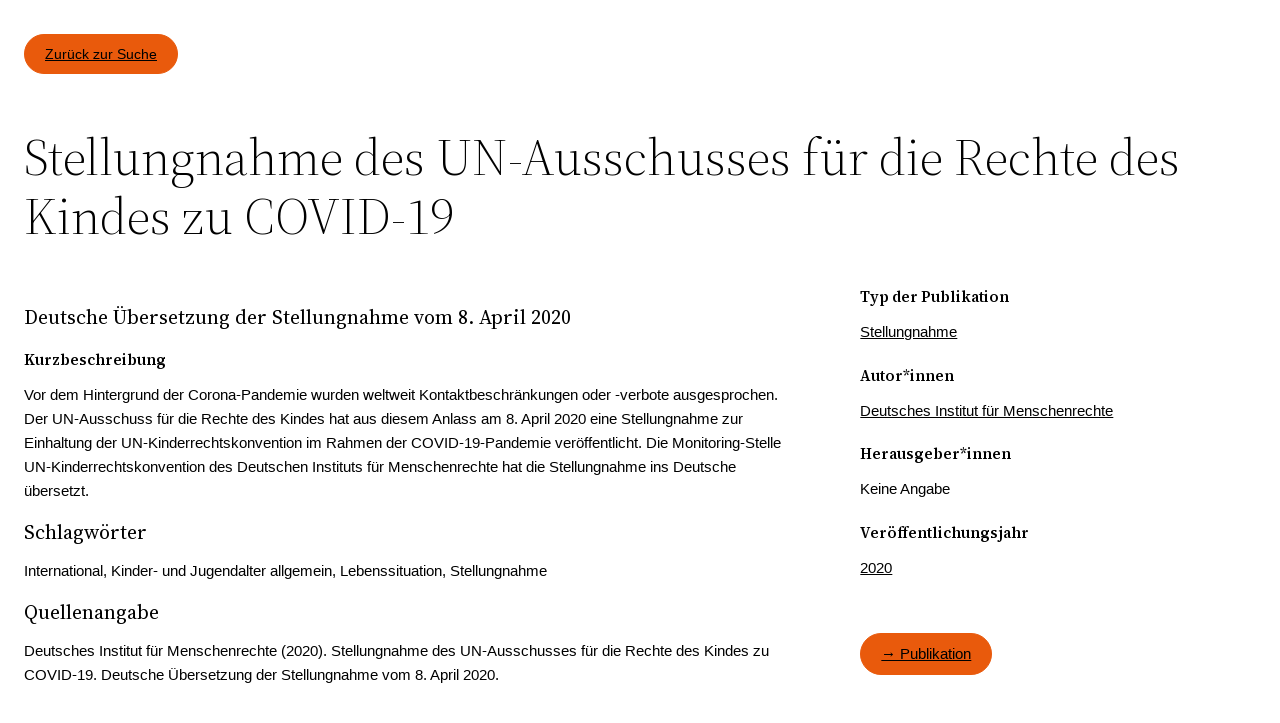

--- FILE ---
content_type: text/css
request_url: https://dibiga-insight.de/wp-content/plugins/digid-litbase/assets/css/styles.css?ver=6.9
body_size: 8950
content:
/* SEARCH-PLUGIN-FORM */

#main-wrap {
	padding-top: 1px;
	overflow: visible !important;
}

.secondary-filter {
	display: flex;
	flex-wrap: wrap;

}

#digid-results .results-pagination a {
	letter-spacing: 0;
}

.secondary-filter .col-xs-12 {
	min-width: 200px;
}


#digid-search-form {
	max-width: 1260px;
	margin: auto;
}


body .content-wrapper #digid-results .container-fluid > a {
	width: 100%;
	display: block;
}

body .content-wrapper .container-fluid a:after {
	content: none;
}

#digid-search {
	position: relative;
	margin-left: auto;
	margin-right: auto;
	width: 100vw;
	max-width: 100%;
	background-color: #f5f5f5;
	padding: 20px 10px;
}

#digid-search .search-text-wrapper {
	width: 100%;
	height: 52px;
	position: relative;
}

#digid-search .search-text-field {
	width: 100%;
	height: 52px;
	display: inline-block;
	vertical-align: top;
	margin: 0;
	padding: 0 40px 0 10px;
	font-size: 20px;
	font-weight: 400;
	text-indent: 20px;
	line-height: 36px;
	border: 1px solid #E0E0E0;
	border-radius: 26px;
	-webkit-box-shadow: 0 2px 14px rgba(0, 0, 0, 0.11);
	-moz-box-shadow: 0 2px 14px rgba(0, 0, 0, 0.11);
	box-shadow: 0 2px 14px rgba(0, 0, 0, 0.11);
}

#digid-search .digid-submit-button {
	position: absolute;
	top: 0;
	right: 0;
	z-index: 99;
	margin: 0;
	padding-left: 15px;
	padding-right: 15px;
	vertical-align: text-top;
	border-radius: 26px;
	background: url([data-uri]) no-repeat;
	background-size: 24px;
	background-position-x: 13px;
	background-position-y: 13px;
	width: 52px;
	height: 52px;
}

.page-numbers.current {
	letter-spacing: 0;
}

#digid-results {
	max-width: 1300px;
	margin: auto;
}

#digid-search .digid-submit-button:hover {
	background-color: #ddd;
}

#digid-search .digid-infobulp {
	position: absolute;
	right: -52px;
	top: 0;
	z-index: 999;
	margin: 0;
	padding-left: 15px;
	padding-right: 15px;
	vertical-align: text-top;
	border-radius: 26px;
	background-image: url([data-uri]);
	background-size: 24px;
	background-position-x: 13px;
	background-position-y: 13px;
	background-repeat: no-repeat;
	width: 52px;
	height: 52px;
}

#digid-search .digid-infobulp:hover {
	background-color: #ddd;
}

#digid-search .search-text-field:focus {
	outline: 0;
	-webkit-box-shadow: 1px 1px 3px rgba(0, 0, 0, 0.3);
	-moz-box-shadow: 1px 1px 3px rgba(0, 0, 0, 0.3);
	box-shadow: 1px 1px 3px rgba(0, 0, 0, 0.3);
}

#digid-search .fs-option-label {
	margin: 5px 10px;
}

#digid-search .checkbox-container {
	font-size: 100%;
	color: #9B9B9B;
	display: block;
	position: relative;
	padding-left: 24px;
	margin-bottom: 12px;
	-webkit-user-select: none;
	-moz-user-select: none;
	-ms-user-select: none;
	user-select: none;
	/* Hide the browser's default checkbox */
	/* Create a custom checkbox */
	/* When the checkbox is checked, add a blue background */
	/* Create the checkmark/indicator (hidden when not checked) */
	/* Show the checkmark when checked */
	/* Style the checkmark/indicator */
}

#digid-search .checkbox-container input {
	position: absolute;
	opacity: 0;
	height: 0;
	width: 0;
}

#digid-search .checkbox-container .checkmark {
	position: absolute;
	top: 0;
	left: 0;
	height: 16px;
	width: 16px;
	border-radius: 3px;
	background-color: #ccc;
}

#digid-search .checkbox-container input:checked ~ .checkmark {
	background-color: #e95a0c;
}

#digid-search .checkbox-container .checkmark:after {
	content: "";
	position: absolute;
	display: none;
}

#digid-search .checkbox-container input:checked ~ .checkmark:after {
	display: block;
}

#digid-search .checkbox-container .checkmark:after {
	left: 6px;
	top: 2px;
	width: 5px;
	height: 10px;
	border: solid #9b9b9b;
	border-width: 0 3px 3px 0;
	-webkit-transform: rotate(45deg);
	-ms-transform: rotate(45deg);
	transform: rotate(45deg);
}

#digid-search .primary-filter .fs-label-wrap .fs-label {
	padding: 6px 22px 6px 8px;
	font-size: 20px;
	text-align: right;
}

#digid-search .primary-filter .fs-default > .fs-label-wrap > .fs-label {
	color: #000;
	text-align: right;
	cursor: pointer;
}

#digid-search .primary-filter .fs-wrap .fs-label {
	color: #0a2f44;
	text-align: right;
}

#digid-search .secondary-filter {
	margin-top: 30px;
	display: none;
	font-size: 0.9rem;
}

#digid-search .secondary-filter.checkboxes {
	border-top: 1px solid #9B9B9B;
	padding: 20px 0 0;
}

#digid-search .secondary-filter .fs-label {
	font-size: 14px;
}

#digid-search .secondary-filter .fs-default > .fs-label-wrap > .fs-label {
	color: #9B9B9B;
	text-align: right;
	cursor: pointer;
}

#digid-search .secondary-filter .fs-wrap .fs-label {
	color: #0a2f44;
	text-align: right;
}

#digid-search .secondary-filter .digid-checkbox {
	background-color: #ed7129;
	border-color: transparent;
	background-image: url("[data-uri]");
	background-repeat: no-repeat;
	background-position: center;
}

/* Pfeil farben für secondary filer */
#digid-search .secondary-filter .fs-arrow {
	border-top-color: #9B9B9B;
}

#digid-search .additional-button {
	margin-top: 20px;
	color: #9B9B9B;
	cursor: pointer;
}

#digid-search .fs-wrap {
	display: inline-block;
	padding-top: 5px;
	line-height: 1;
	width: 100%;
	height: 36px;
}

#digid-search .fs-label-wrap {
	position: relative;
	height: 36px;
	font-size: 16px;
	padding-top: 4px;
	width: fit-content;
}

#digid-search .fs-label-wrap,
#digid-search .fs-dropdown {
	-webkit-user-select: none;
	-moz-user-select: none;
	-ms-user-select: none;
	user-select: none;
	/*margin-top: 10px;*/
}

#digid-search .fs-label-wrap .fs-label {
	padding: 6px 22px 6px 8px;
	/*font-size: 20px;*/
	/*text-align: right;*/
	text-overflow: clip;
	/* white-space: nowrap; */
	/*overflow: hidden;*/
}

#digid-search .fs-label-wrap .fs-label:focus {
	outline: 0;
}

#digid-search .fs-arrow {
	width: 0;
	height: 0;
	border-left: 5px solid transparent;
	border-right: 5px solid transparent;
	border-top: 5px solid #333;
	position: absolute;
	top: 0;
	right: 5px;
	bottom: 0;
	margin: auto;
}

#digid-search .fs-dropdown {
	position: absolute;
	right: 5px;
	background-color: #fff;
	border: 1px solid #ddd;
	width: 100%;
	margin-top: 0;
	-webkit-box-shadow: 2px 2px 6px rgba(0, 0, 0, 0.3);
	-moz-box-shadow: 2px 2px 6px rgba(0, 0, 0, 0.3);
	box-shadow: 2px 2px 6px rgba(0, 0, 0, 0.3);
	z-index: 1000;
}

#digid-search .fs-dropdown .fs-options {
	max-height: 600px;
	padding: 10px;
	overflow: auto;
}

#digid-search .fs-search input {
	border: none !important;
	box-shadow: none !important;
	outline: none;
	padding: 6px 0;
	width: 100%;
}

#digid-search .fs-option,
#digid-search .fs-search,
#digid-search .fs-optgroup-label {
	padding: 6px 8px;
}

#digid-search .fs-option:last-child {
	border-bottom: none;
}

#digid-search .fs-search {
	padding: 0 8px;
}

#digid-search .fs-no-results {
	padding: 6px 8px;
}

#digid-search .fs-option {
	word-break: normal;
}

#digid-search .fs-option.disabled {
	opacity: 0.4;
}
body .digid-color-scheme-light ul.breadcrumb{
	
	list-style: none;
	position: absolute;
	top: 44px;
	margin: 0;
	margin-top: 15px;
	padding-left: 10px;
	border-left: 1px solid #EFEFED;
	border-left-color: rgba(9, 47, 68, 0.5);
}
body .digid-color-scheme-light ul.breadcrumb li{
	display: inline-block;
}
body .digid-color-scheme-light ul.breadcrumb li a{
	display: block;

	padding: 16px 10px 6px 16px;
	padding-top: 5px;
	font-size: 13px;
	color: #092F44;
	text-decoration: none;
}
body .digid-color-scheme-light .page-content {
	min-height: 100vh;
	max-width: 1280px;
	margin: 0 auto;
}
#digid-search .fs-option.hl {
	background-color: #f5f5f5;
}

#digid-search .fs-wrap.multiple .fs-option {
	position: relative;
	padding-left: 30px;
}

#digid-search .fs-wrap.multiple .fs-checkbox {
	position: absolute;
	display: block;
	width: 30px;
	top: 0;
	left: 0;
	bottom: 0;
}

#digid-search .fs-wrap.multiple .fs-option .fs-checkbox i {
	position: absolute;
	margin: auto;
	left: 0;
	right: 0;
	top: 0;
	bottom: 0;
	width: 17px;
	height: 17px;
	border: 1px solid #aeaeae;
	border-radius: 5px;
	background-color: #fff;
}

#digid-search .fs-wrap.multiple .fs-option.selected .fs-checkbox i {
	background-color: #425c6c;
	border-color: transparent;
	background-image: url("[data-uri]");
	background-repeat: no-repeat;
	background-position: center;
}

#digid-search .fs-optgroup-label {
	font-weight: bold;
	text-align: center;
}

#digid-search .hidden {
	display: none;
}

#digid-search *:focus {
	outline: none;
}

/* Bottom border animation (during loading results) */
#digid-search:after {
	position: absolute;
	display: block;
	width: 100%;
	bottom: 0;
	content: '';
	border-bottom: solid 3px #e95a0c;
	transform: scaleX(0);
	transition: transform 250ms ease-in-out;
}

#digid-search.changed:after {
	transform: scaleX(1);
}

#digid-search.fromRight:after {
	transform-origin: 100% 50%;
}

#digid-search.fromLeft:after {
	transform-origin: 0 50%;
}

::placeholder {
	color: #9B9B9B;
}

a.digid-button {
	background: #FAC864;
	color: #000;
	border-radius: 0;
	padding: 8px 20px;
	font-weight: bold;
}

a.digid-button:hover {
	background: #ED7129;
	color: #000;
}

#digid-search .fs-dropdown, #digid-results .fs-dropdown {
	border-radius: 5px;
	box-shadow: 0 2px 14px rgba(0, 0, 0, 0.11);
	margin-top: 10px;
}

/* Distance to text on mobile devices */
@media only screen and (max-width: 767px) {
	#digid-search {
		margin-top: 20px;
	}
}

/* Bugfix Popover position */
.webui-popover {
	max-width: 100%;
	margin-left: 10px;
}

/* SEARCH-PLUGIN-RESULTS */

#digid-results a .result-item {
	color: #000;
	font-size: 14px;
	font-weight: normal;
	border-bottom: 1px solid #c6c6c6;
	transition: 0.3s;
}

#digid-results a .result-item:hover {
	background-color: #e95a0c;
	color: #000;
}

#digid-results a .result-item h3 {
	color: #000;
	font-weight: normal;
	font-size: 22px;
}

#digid-results a .result-item .authors {
	color: #000;
	font-size: 14px;
	margin: 0;
}

#digid-results a .result-item .editors {
	color: #000;
	font-size: 14px;
	margin: 0;
}


#digid-results .result-header {
	display: none;
}

@media only screen and (min-width: 1200px) {
	#digid-results .result-header .year,
	#digid-results .result-item .year {
		text-align: center;
	}

	#digid-results .result-header {
		display: block;
	}
}

#digid-results .fs-wrap {
	display: inline-block;
	line-height: 1;
	width: 100%;
	height: 36px;
}

#digid-results .fs-label-wrap {
	position: relative;
	height: 36px;
	font-size: 16px;
	padding-top: 4px;
}

#digid-results .fs-label-wrap,
#digid-results .fs-dropdown {
	-webkit-user-select: none;
	-moz-user-select: none;
	-ms-user-select: none;
	user-select: none;
}

#digid-results .fs-label-wrap .fs-label {
	padding: 6px 22px 6px 8px;
	text-align: left;
	text-overflow: ellipsis;
	white-space: nowrap;
	overflow: hidden;
}

#digid-results .fs-label-wrap .fs-label:focus {
	outline: 0;
}

#digid-results .fs-arrow {
	width: 0;
	height: 0;
	border-left: 5px solid transparent;
	border-right: 5px solid transparent;
	border-top: 5px solid #333;
	position: absolute;
	top: 0;
	right: 5px;
	bottom: 0;
	margin: auto;
}

#digid-results .fs-dropdown {
	position: absolute;
	right: 5px;
	background-color: #fff;
	border: 1px solid #ddd;
	width: 100%;
	margin-top: 0;
	-webkit-box-shadow: 2px 2px 6px rgba(0, 0, 0, 0.3);
	-moz-box-shadow: 2px 2px 6px rgba(0, 0, 0, 0.3);
	box-shadow: 2px 2px 6px rgba(0, 0, 0, 0.3);
	z-index: 1000;
}

#digid-results .fs-dropdown .fs-options {
	max-height: 600px;
	overflow: auto;
}

#digid-results .fs-search input {
	border: none !important;
	box-shadow: none !important;
	outline: none;
	padding: 6px 0;
	width: 100%;
}

#digid-results .fs-option,
#digid-results .fs-search,
#digid-results .fs-optgroup-label {
	padding: 6px 8px;
}

#digid-results .fs-option:last-child {
	border-bottom: none;
}

#digid-results .fs-search {
	padding: 0 8px;
}

#digid-results .fs-no-results {
	padding: 6px 8px;
}

#digid-results .fs-option {
	word-break: break-all;
}

#digid-results .fs-option.disabled {
	opacity: 0.4;
}

#digid-results .fs-option.hl {
	background-color: #f5f5f5;
}

#digid-results .fs-wrap.multiple .fs-option {
	position: relative;
	padding-left: 30px;
}

#digid-results .fs-wrap.multiple .fs-checkbox {
	position: absolute;
	display: block;
	width: 30px;
	top: 0;
	left: 0;
	bottom: 0;
}

#digid-results .fs-wrap.multiple .fs-option .fs-checkbox i {
	position: absolute;
	margin: auto;
	left: 0;
	right: 0;
	top: 0;
	bottom: 0;
	width: 14px;
	height: 14px;
	border: 1px solid #aeaeae;
	border-radius: 2px;
	background-color: #fff;
}

#digid-results .fs-wrap.multiple .fs-option.selected .fs-checkbox i {
	background-color: #ed7129;
	border-color: transparent;
	background-image: url("[data-uri]");
	background-repeat: no-repeat;
	background-position: center;
}

#digid-results .fs-optgroup-label {
	font-weight: bold;
	text-align: center;
}

#digid-results .hidden {
	display: none;
}

#digid-results *:focus {
	outline: none;
}

#digid-results .result-header {
	padding-bottom: 12px;
}

#digid-results .results-title {
	font-weight: 400;
	margin: 0;
}

#digid-results .results-title, .results-pagination, .results-sortby {
	margin-top: 30px;
	margin-bottom: 30px;
}

#digid-results .results-pagination, .results-pagination a {
	font-size: 15px;
	letter-spacing: 1rem;
	font-weight: 400;
}

#digid-results .results-pagination a {
	color: #C6C6C6;
}

#digid-results .result-item {
	border-bottom: 1px solid #E0E0E0;
	padding-bottom: 35px;
	padding-top: 35px;
	padding-left: 0;
}

#digid-results .result-item h3 {
	margin-top: 0;
}

#digid-results .result-header {
	color: #9B9B9B;
	font-size: 12px;
	border-bottom: 1px solid #c6c6c6;
}

#digid-results .fs-dropdown .fs-options {
	padding: 10px;
	overflow: auto;
}

#results-sortby .fs-label {
	font-size: 19px;
	color: #000;
	cursor: pointer;
}

/* FOOTER */


/* DETAILSEITE */

.digid-paper {
	font-size: 15px;
	margin-top: 20px;
	margin-bottom: 3rem;
}

.digid-paper .content {
	margin-bottom: 10rem;
	padding-bottom: 2rem;
}

.digid-color-scheme-light a {
	color: var(--wp--preset--color--foreground);
	text-decoration-thickness: 1px;
	text-underline-offset: 0.25ch;
}

body main .digid-paper a:hover,
body main .content-wrapper .digid-paper-aside a:hover,
body main .content-wrapper .digid-paper-aside a:hover {
	text-decoration-style: dashed;
}
.digid-color-scheme-light .pdf-link.back-to-search{
	margin-top:  10px;
	margin-bottom:  10px;
	font-size:  14px;
	
}
.digid-color-scheme-light .pdf-link {
	margin-top: 38px;
	color: #000;
	background-color: #e95a0c;
	border: 1px solid #e95a0c;
	padding: 8px 20px 8px;
	border-radius: 50px;
	position: relative;
	display: inline-block;
	margin-bottom: 2rem;
	cursor: pointer;


}

body main.digid-color-scheme-light .pdf-link:hover {
	color: #092F44;
}

body main .content-wrapper .digid-paper-aside .dnb-link {
	margin-left: 20px;
}

.digid-color-scheme-light h2 {
	font-size: 20px;
	font-weight: 400;
	margin-bottom: 10px;
}

.digid-color-scheme-light h3 {
	font-size: 15px;
	font-weight: 600;
	margin: 1.5em 0 5px;
}

.digid-color-scheme-light h3:first-child {
	margin-top: 0;
}

.digid-color-scheme-light h1.entry-title {
	font-size: 52px;
	font-weight: 300;
	text-align: left;
	margin-left: 0;
}

#content.nosidebar .entry-header, #content.fullwidth .entry-header {
	text-align: left;
}

.digid-color-scheme-light .digid-paper-main {
	padding-left: 0;
}
.digid-color-scheme-light{
    max-width: 1280px;
    margin: 0 auto;
	padding: 16px;
}
.digid-color-scheme-light .col-md-8 {
	padding-right: 5%;
}

@media only screen and (max-width: 992px) {

	aside.digid-paper-aside {
		padding-left: 0 !important;
	}
	.digid-color-scheme-light h1.entry-title {
		font-size: 42px;
		line-height: 100%;
	}
}

@media only screen and (max-width: 600px) {
	.single-digid_paper header .wp-container-14{
		padding-top:  35px !important;
	}

}

@media only screen and (max-width: 1202px) {

	#digid-search .digid-infobulp {
		display: none;
	}

}

@media only screen and (max-width: 992px) {
	/* linien unter filter*/
	#digid-search .fs-wrap {
		margin-top: 10px;
		padding-bottom: 10px;
		box-sizing: initial;
	}

	.secondary-filter .col-xs-offset-4 {
		margin: auto;
		width: 100%;
	}

	#digid-search .fs-label {

		border-bottom: 1px solid #E0E0E0;
	}
}

@media only screen and (max-width: 1200px) {
	/* Info lightbulp auf mobil nach links verschieben */
	#digid-search .digid-infobulp {
		right: 0;
		border-radius: 50%;
	}
}
.single-digid_paper header .wp-container-15,
.single-digid_paper header .wp-container-14{
	max-width: 1000px;
    margin: auto;
    display: flex;
    justify-content: space-between;
    align-items: center;
}

.single-digid_paper header .wp-block-group.alignfull:first-child, .single-digid_paper header .wp-block-group.has-background:first-child{
	padding:  0px !important;
}
.single-digid_paper header .wp-block-navigation__container{
	gap:  24px;
}
.single-digid_paper footer .wp-container-18{
	max-width: 1000px;
    text-align: right;
    margin: 0 auto;
}
.single-digid_paper footer .wp-container-17{
	display: flex;
    gap: var( --wp--style--block-gap, 0.5em );
    flex-wrap: wrap;
    align-items: center;
    justify-content: space-between;
    max-width: 1000px;
    margin: 0 auto;
}
.single-digid_paper footer .wp-container-19{
    margin: 0 auto;
    text-align: right;
}


--- FILE ---
content_type: text/css
request_url: https://dibiga-insight.de/wp-content/themes/twentytwentytwo-child/style.css?ver=6.9
body_size: 811
content:
/*
Theme Name: Twenty Twenty-Two Child
Template: twentytwentytwo
Theme URI: https://wordpress.org/themes/twentytwentytwo/
Author: Reimann Webentwicklung
Text Domain: twentytwentytwo
*/
body.page.page-id-587 .is-layout-constrained > :where(:not(.alignleft):not(.alignright):not(.alignfull))
{
max-width: 950px;
}
.wp-block-post-comments{
    display: none;
}
.thesen-wrapper {
    display: flex;
    flex-direction: column;
    gap: 20px;
    margin-block-start: 0px !important;
}
.thesen-wrapper h3.thesen-title{
    cursor: pointer;
    position: relative;
}
.thesen-wrapper:not(.comments-general) h3.active::after {
    transform: rotate(90deg);
}
.thesen-wrapper:not(.comments-general) h3.thesen-title::after {
    content: "❯";
    width: 1em;
    height: 1em;
    text-align: center;
    transition: all 0.35s;
    padding-left: 30px;
    display: inline-block;
    transform-origin: center right;
    position: absolute;
    right:0;
}
.thesen-wrapper > div,
.thesen-wrapper .content-comments-wrapper {
    display: flex;
    flex-direction: column;
    gap: 20px;
}

.thesen-wrapper .comment-form-cookies-consent,
.thesen-wrapper .comment-notes,
.dibiga-comments, .dibiga-comment-field {
    display: none;
}

.comments-wrapper {
    display: flex;
    justify-content: space-between;
}

.thesen-wrapper:not(.comments-general) div.content-comments-wrapper {
    display: none;
}

.dibiga-write-comment, .dibiga-show-comments {
    padding: 10px 15px;
    background-color: #e95a0c;
    border-radius: 15px;
    cursor: pointer;
}

.dibiga-write-comment span, .dibiga-show-comments span {
    color: white;
}

.thesen-wrapper .form-submit.wp-block-button input.submit,
.dibiga-popup-overlay input.submit {
    border: 2px solid;
    padding: 0.667em 1.333em;
    background: unset;
    color: black;
    cursor: pointer;
}

.multiselect-dropdown-list {
    text-align: left;
}

.thesen-wrapper .comment-content {
    font-size: 18px;
}

.comment-max-size,
p.datenschutz {
    margin: 0;
    padding: 0;
    font-size: 12px;
}

.thesen-wrapper .multiselect-dropdown,
.dibiga-popup-overlay .multiselect-dropdown {
    width: 100% !important;;
}

.comment-form-comment,
.comment-form-author {
    margin-bottom: 0px;
}

.thesen-wrapper textarea,
.comment-form-author input,
.dibiga-popup-overlay input {
    width: 100%;
    padding: 2px 5px 0px 5px;
    border-radius: 4px;
    border: solid 1px #ced4da;
}

.thesen-wrapper .comment {
    padding: 15px;
}

.thesen-wrapper .comment p {
    margin-top: 0;
}

.thesen-wrapper .comment-author {
    font-weight: 700;
}

.thesen-wrapper .comment {
    background-color: #F6F6F6;
    border-radius: 5px;
}

.comment-respond h3 {
    font-size: 28px;
    margin-top: 0;
}

.optext .optdel {
    height: 20px;
    width: 20px;
    background-color: transparent;
    border-radius: 5px;
    position: relative;
    margin-top: 7px !important;
    margin-left: 5px !important;

}

.optext .optdel:before {
    position: absolute;
    top: 1px;
    bottom: 0;
    content: "\274c";
    font-size: 12px;
    color: #e95a0c;
    text-align: center;
    right: 0;
    left: 1px;
}

--- FILE ---
content_type: application/javascript
request_url: https://dibiga-insight.de/wp-content/themes/twentytwentytwo-child/script.js?ver=6.9
body_size: 152
content:
jQuery(document).ready(function ($) {
    $('.dibiga-write-comment').on('click', function () {
        $(this).parent().parent().find('.dibiga-comment-field').slideToggle()
        console.log($(this).find('span'))

    })
    $('.thesen-wrapper h3').on('click', function () {
        $(this).toggleClass('active')
        $(this).parent().find('.content-comments-wrapper').slideToggle({
            start: function () {
                $(this).css({
                    display: "flex"
                })
            }
        })
    })
    $('.dibiga-show-comments').on('click', function () {

        $(this).parent().parent().find('.dibiga-comments').slideToggle()
        $(this).find('span').text( $(this).find('span').text() == 'Kommentare ausklappen' ? "Kommentare einklappen" : "Kommentare ausklappen");
    })
})